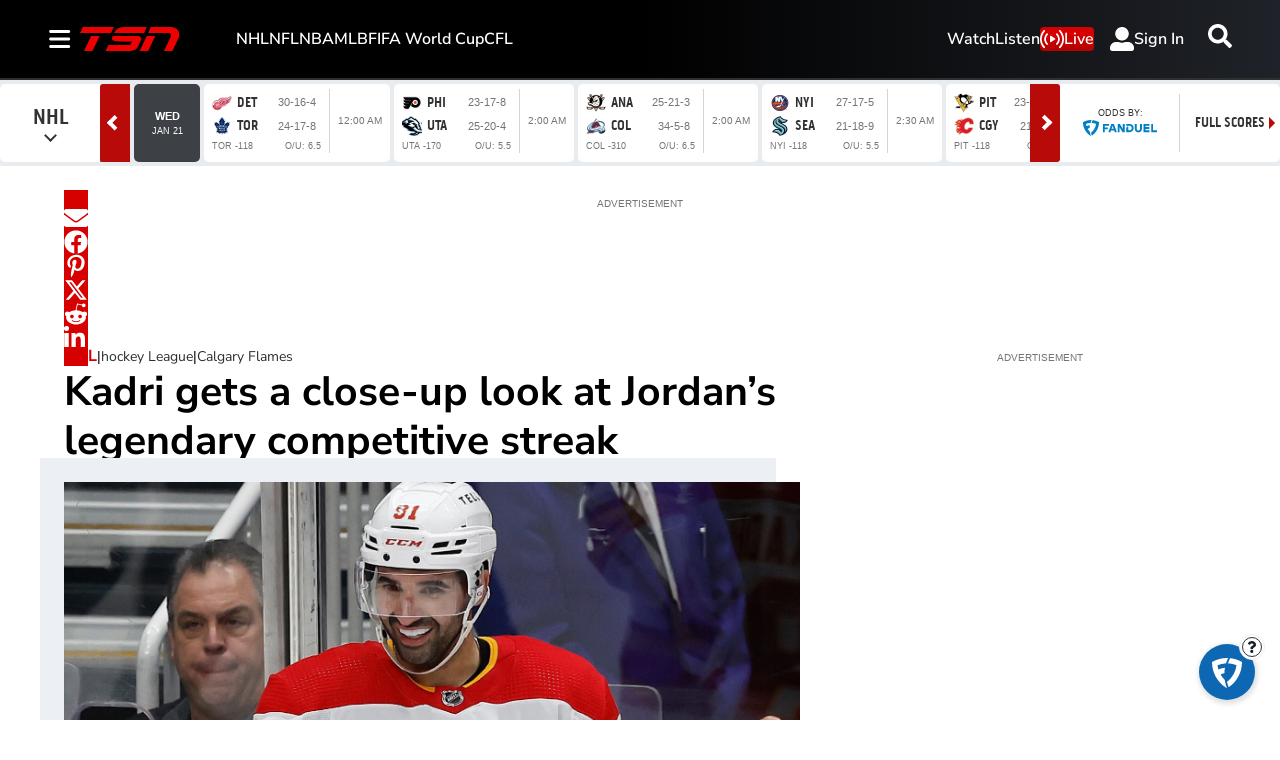

--- FILE ---
content_type: text/html
request_url: https://bell-prod-jb0r6z7.ca.ccaiplatform.com/web-sdk/v3/bridge.html
body_size: 66
content:
<!DOCTYPE html>
<html lang="en">
<head>
  <meta charset="UTF-8">
  <meta http-equiv="X-UA-Compatible" content="IE=edge">
  <meta name="viewport" content="width=device-width, initial-scale=1.0">
  <title>UJET Bridge</title>
  <script type="module" crossorigin src="/web-sdk/v3/assets/bridge-C8a0pVzI.js"></script>
</head>
<body></body>
</html>


--- FILE ---
content_type: text/plain
request_url: https://ipv4.icanhazip.com/
body_size: 1
content:
3.17.142.185


--- FILE ---
content_type: text/plain
request_url: https://ipv4.icanhazip.com/
body_size: 115
content:
3.17.142.185


--- FILE ---
content_type: text/plain; charset=utf-8
request_url: https://jssdkcdns.mparticle.com/JS/v2/us1-3fc6cf76496bb44e9c3457c877842f29/config?env=0&plan_id=fearless_data_plan&plan_version=5
body_size: 15824
content:
{"appName":"TSN","serviceUrl":"jssdk.mparticle.com/v2/JS/","secureServiceUrl":"jssdks.mparticle.com/v2/JS/","minWebviewBridgeVersion":2,"workspaceToken":"7CC8DFAC","kitConfigs":[{"name":"OneTrust","moduleId":134,"isDebug":false,"isVisible":true,"isDebugString":"false","hasDebugString":"true","settings":{"vendorIABConsentGroups":"[]","vendorGoogleConsentGroups":"[]","mobileConsentGroups":null,"consentGroups":"[{&quot;jsmap&quot;:null,&quot;map&quot;:&quot;Functional&quot;,&quot;maptype&quot;:&quot;ConsentPurposes&quot;,&quot;value&quot;:&quot;C0007&quot;},{&quot;jsmap&quot;:null,&quot;map&quot;:&quot;Personalization&quot;,&quot;maptype&quot;:&quot;ConsentPurposes&quot;,&quot;value&quot;:&quot;C0008&quot;},{&quot;jsmap&quot;:null,&quot;map&quot;:&quot;Analytics&quot;,&quot;maptype&quot;:&quot;ConsentPurposes&quot;,&quot;value&quot;:&quot;C0009&quot;},{&quot;jsmap&quot;:null,&quot;map&quot;:&quot;Advertising&quot;,&quot;maptype&quot;:&quot;ConsentPurposes&quot;,&quot;value&quot;:&quot;C0010&quot;},{&quot;jsmap&quot;:null,&quot;map&quot;:&quot;Geolocation&quot;,&quot;maptype&quot;:&quot;ConsentPurposes&quot;,&quot;value&quot;:&quot;C0011&quot;}]","vendorGeneralConsentGroups":"[]"},"screenNameFilters":[],"screenAttributeFilters":[],"userIdentityFilters":[],"userAttributeFilters":[],"eventNameFilters":[],"eventTypeFilters":[],"attributeFilters":[],"consentRegulationFilters":[],"consentRegulationPurposeFilters":[],"messageTypeFilters":[],"messageTypeStateFilters":[],"eventSubscriptionId":76767,"excludeAnonymousUser":false},{"name":"GoogleTagManager","moduleId":140,"isDebug":false,"isVisible":true,"isDebugString":"false","hasDebugString":"true","settings":{"containerId":"GTM-M9S8JTV4","dataLayerName":"mp_data_layer","includeContainer":"True","previewUrl":null,"consentMappingWeb":"[{&quot;jsmap&quot;:null,&quot;map&quot;:&quot;Personalization&quot;,&quot;maptype&quot;:&quot;ConsentPurposes&quot;,&quot;value&quot;:&quot;ad_personalization&quot;},{&quot;jsmap&quot;:null,&quot;map&quot;:&quot;Advertising&quot;,&quot;maptype&quot;:&quot;ConsentPurposes&quot;,&quot;value&quot;:&quot;ad_user_data&quot;},{&quot;jsmap&quot;:null,&quot;map&quot;:&quot;Advertising&quot;,&quot;maptype&quot;:&quot;ConsentPurposes&quot;,&quot;value&quot;:&quot;ad_storage&quot;},{&quot;jsmap&quot;:null,&quot;map&quot;:&quot;Analytics&quot;,&quot;maptype&quot;:&quot;ConsentPurposes&quot;,&quot;value&quot;:&quot;analytics_storage&quot;}]","defaultAdUserDataConsentWeb":"Unspecified","defaultAdPersonalizationConsentWeb":"Unspecified","defaultAnalyticsStorageConsentWeb":"Unspecified","defaultAdStorageConsentWeb":"Unspecified","preventAutoBlock":"True"},"screenNameFilters":[2002404,1998365671,47537423,-173890871],"screenAttributeFilters":[-475808501,-1270827911,-1270827910,-1865326583,-1270827912,-1986616588,-1488455540,1577970691,-1792875005,-446658139,-1754468458,15511590,-29014994,-2005437501,1814572981,506720111,802613512,-134270262,-888807743,-1037781022,1437012411,2133651702,1380620714,1360320209,-441767654,78793198,78793197,-503231506,156859833,347772394,78793199,-322363235,-1343839820,-184167136,-1151723008,-1658420232,-967050912,348163923,274364855,-9975358,1513983427,1196596895,-1343697719,1294571177,-773953475,1366562466,-840696538,-382865475,-945481247,-1947088957,-1437266349,-1343721048,1785788694,1366035423,1108605837,2129923423,1836850599],"userIdentityFilters":[1,2,3,4,5,6,7,0,9,10,11,12,13,14,15,16,17,18,19,20,21],"userAttributeFilters":[871659451,-787270534,1251954791,-346108483,165358994,-1608565742,-522486711,629812349,1153465955,-1772061412,-930896626,817390789,2063443385,-1635472473,-1645864326,1764357125,1202133276,-1955525571,1912173989,-2052494529,-641772052,-1312616685,-876663785,2072072862,-2060973313,-701162033,205679420,1625891761,-18005202,-1883506764,428989653,156168890,-1913782383,-1631312430,-713729673,-1605375350,-1176372524,-161865501,-313293427,-2143616261,-1701966946,359980162,682984995,-1051289870,920945294,96619420,-1501923411,-1823210475,1118216531,1132380756,-455205055,103220872,-972100958,-951680791,-1420189505,581271881,150343050,894335197,2084035455,204954427,-407295328,150730004,898347674,1880378406,1902819530,-880005395],"eventNameFilters":[-482940887,-1098897103,-1931038495,-796966180,-654514941,-1583263165,762583804,1167425516,1865196391,1172028342,-1695986080,1167425890,1097515097,56084205,1113403023,1830458727,-1417670909,-1205814861,-980915933,1049009772,801962006,356978741,313457339,-1057930937,297843870,538522959,638103408,-948832728,119626787,-1771999004,2137391847,-539277284,2047709724,-2114602448,140251359,-1585993350,1170126468,1289427831,-58075299,800760527,1187506486,1918535895,-719097770,747364989,932393221,-200141162,-705391704,-203458518,-1953587871,-1635967015,-291858,-575540719,-471226362,1185133918,-1254458883,1738301789,-1160320612,-2088715469,-693931965,-1521598929,1728646511,-1789655879,10485974,2108273813,-1183425453,1932303905,-779973507,-896297602,395912031,-1269177390,1538113143],"eventTypeFilters":[48,50,51,52,53,54,55,57,1601],"attributeFilters":[-554678165,1905361794,-843651030,-393696048,-843852933,-1824470655,509237356,-827597166,1755066006,1605349255,1839957815,1694101299,-1923095128,409485265,976516339,2139970354,-1383013407,-97736133,1260150433,-209030474,-75088908,-138167675,405278764,-1031086197,926876689,-710518263,1623240152,-441787653,-1326714282,1722256506,-808632185,-852537064,-904168064,-127163515,-1408349949,397354748,1529085287,-1858838220,1146491259,-155644068,1203624404,808930240,-1326916185,-1642507139,1260104292,1292929602,-74258670,-1228080922,-374325764,-1130227376,-1055596192,-1724993286,-1449175641,-292192243,-223740790,1798180613,1219722259,660467559,-1315951598,801477797,-814848311,2125154991,1825514706,217386270,-1090665956,-1808735240,1512373849,-432160097,-1405410486,1877235462,-1413334502,809750957,1562754074,-314159788,-748686077,1894477763,-2020422424,679724437,314124358,906086059,1384682422,382681560,-602685027,-990756015,899591719,-1401203985,1020258595,918470917,-930797529,1641622946,-757068780,1137441061,991778042,69677042,1009138564,1936396382,91825918,-465272493,810908644,1538541810,-1349364573,-160048680,1894431622,-614172327,-520532692,-1609687766,1072333202,-1461380102,-1428447495,-1771905124,-556279628,-1808937143,52425241,-837465914,-1540227142,1984717656,-1346324199,2119281306,-1511746589,482447798,-1681872737,1409408276,-882320630,188178038,814383683,954621016,1888398556,-429966752,1854788030,2031791241,-788325602,-1285772073,-1806729860,-202812198,1650350686,-2020046945,-194888182,-1649046932,71486099,-837419773,1305838535,-2102754523,-190681681,-1032984987,1229389549,1650837818,413597539,445513233,1898236689,-1544776337,-1459671982,472403804,1846461319,-187365820,1521856221,-1513116201,1201311634,-583430951,-1614909473,613385575,-448789803,-1959106329,-812611134,-1803355201,2031993144,-882380026,1531122027,-1181751758,2059152050,748221449,-685129553,-114668739,294267845,-1145417088,105478804,356669732,-1010518540,-528803102,-194533735,-2057220251,1815645976,1279875561,-474150578,-806588139,1723823407,727430833,1088321249,-2096385657,-1946208063,-2004921957,1568918208,1625920689,1803979927,-1252821366,-1264795591,-1716838122,1902203563,1430789561,1785863454,1260453244,2135293606,1494143798,1822038885,1930468984,1359060242,2072834270,1726174904,-947892579,1854761184,-572264500,-1641581543,-1922733704,1969275217,-391350212,752572822,-391396353,-1598547939,2000090560,1168876409,748366321,188369125,-1272671282,138631552,325008837,-1734287976,1531459315,523745772,740442305,1979886445,918473365,-1974091797,711370322,1194291010,1011382861,45737366,1116801802,727228930,-1425813242,1625861293,923682984,1592651581,-732172624,1589175547,827593204,-2061589411,-197016945,-1207149060,-91616727,-1404573160,-425886922,649051969,481842848,-1650024377,-1189986731,817239937,1423657214,-973159001,-149469689,-1324263672,-241825359,1326356715,237629905,188467795,729276018,24922106,-297381671,-85452109,1844808351,-1097742336,-1673495099,-223972694,-775652363,920747865,-1459911275,-1633313149,-314383363,214171786,-731101732,-1192565836,-1432599172,-1801496248,-240842343,-462745585,1782684162,-1571626188,-1484673779,2039987899,502942365,-1571685584,321331186,440670349,880554227,854585631,-1513154332,472127022,-876671378,-1038283826,-696250641,-523985233,-1038485729,1581360058,210793148,248150467,-1988648612,-1200489852,1002322632,-1170105096,-1804872368,-501127520,-1188359335,1881860840,-200424336,-1312026005,-731055591,1794981604,306831732,-1674286981,578767986,899938051,-364631663,1373184184,1866709427,-810446737,213592471,-97379951,-1348821635,-1914847788,938929017,-523924074,-2121677041,-1617495156,-736039505,1590891782,813338075,-2103671163,2045105672,-2084566334,433164167,1297619407,-2040010454,1411141912,-1656615760,-934340504,281068205,-1446935557,808375475,-2053750991,-910318274,541451098,-1210330813,1785464457,1287750759,1934015622,808577378,-866746034,756244452,96561480,122707269,312329781,-986415111,1339341863,1720381864,-153503712,110576752,-228317728,281022064,2061032990,676333055,916994956,1932871661,1597018729,1579713076,972227201,1055797927,557204572,717289945,-1014895664,118500768,-153563108,95364726,1956902877,-1765100896,336904824,96487024,-1883616544,-1270701248,530388142,2111338213,1957104780,191846840,-1544114956,117384352,411964151,1897602709,384785432,1527496484,-481207774,796758372,-268312406,788858934,-455899143,-377576387,1556091639,-1147297198,903362125,1873976169,-918706619,1515785294,-1854258765,-455697240,-936239698,955195305,2098728652,1525276296,244299253,436761898,-1599930046,-1318425446,-517153716,-344455169,-2131020652,-1798674718,-1279947482,-1651479083,3643604,74594803,-691311206,-1920420999,-768969488,-1388251563,1359981006,-681576867,788905075,1445876130,342413175,-2105500151,760907599,-1326349462,-2118963748,379187462,-691370602,-1563524101,-1149009705,-1879229878,-1805487612,-1314218945,-1547934559,-1850749325,708109156,749999744,-1277011964,-12538303,1650767060,-558244487,-258231948,-1957712163,332751152,-1293399374,-64389040,939375745,-1227237140,1994945442,1225221969,-1080952922,307252297,-331957822,1659071075,676795761,-708964691,247949576,-1543887856,-223156363,-31945283,353653566,301935809,-1084508549,-1668438955,-1779522755,1143979141,931451729,-1779463359,2040183388,68920029,1787056151,-1183737486,943582246,-846603563,-1525727920,1283709467,-599791492,-1606676216,1315946638,2138297310,1091965462,757350921,1436108301,1415880559,-195326817,1880224804,705276314,-1664346854,1415926700,-1980584279,-1183535583,1820128523,136640519,-424179450,-1569217019,-1329677643,1502992775,2143319282,1027786949,366522598,-1548291267,-669079923,-356041158,2080559562,-722528799,583577592,1381288161,69588358,2080605703,-1652543915,804799548,-1619583293,-410945651,1834609726,73794859,-1797231649,-1934449422,993592250,1017597289,788407706,1126556196,1984974016,-839951655,543910966,-628720371,-1962173386,-845229028,1124530027,1479402083,-1989520995,624466126,-618085093,1053152321,-562558137,649324874,-1257214378,563845517,-2040208784,-565597711,-833853394,-961645180,1654171356,-668878020,-1431137565,-1416801514,-1918982615,995773438,1960196110,2092184213,-1689508456,572391519,61664342,1521779174,-1010524318,1950765864,1290019206,1289959810,196730855,-1613261169,1261874261,-814413685,2022144480,-904538016,-1710006463,1415799787,2014500019,2020813455,1247003607,383466176,-271680562,339959818,-239969809,-1096907158,1405826326,-705354487,-1345411869,-1092593569,-1934662654,-906965569,1560545593,1609251130,1594624311,-386011106,1095390770,-31673872,-1130646744,1870441956,-1159127297,-2059079421,1725840883,-1231931001,547886552,2112544916,1070107188,-1356659912,238415668,-1813286473,-1071084361,794697384,768357843,580031125,887648061,-236231586,-539982348,-1476816947,226285151,1185688781,234209167,-998793236,-148961744,883940936,1756656226,-1078572137,-329810629,284754593,1823405465,-29516811,768155940,-1400309297,1936604190,-1007263379,284800734,-1400368693,1420805402,-1074572511,289783437,768389620,-102984733,-102984734,-102984735,2136051287,-33060208,-193165507,1792607963,-313130595,-1288265494,-1707269319,-950881653,1955544801,1212078241,537615041,-1853501378,1566284535,-1612144334,684332027,429264996,1929408384,1412604344,-1798128565,-1798128783,457241792,-1797325326,-1797348237,1307311763,-1798986734,-1797348358,1624626730,133703825,-1797326250,-1040261970,-450316885,1625302756,-1797327093,-1797327313,-1797327304,-1797327282,-1797327311,-1797327279,1183940917,53148665,808397059,798440145,-33587737,-1798219920,1663887885,-1798219890,-1798068268,-1798220080,-1798068023,922985004,922985033,-1044468471,-1798220795,-1798220819,-1798220818,-1798220854,1642493274,-1856400940,-1451271634,-1856400784,1508905785,-1856400781,1749708290,-1856400753,-33541596,-1856400754,868874273,-1856400756,1552099626,-1856400749,-1798067035,-1856400750,-1798067061,-1856400813,-1799084732,-1801080785,-1800990675,-1801080784,-1801080728,-1801080730,-1801080762,-1797382028,1556698132,-1797381870,-1829588014,-1798065141,-1798218997,-1798034481,-1798219020,-1798034508,-1798219151,-1798034569,-1797382119,-1798034578,-1797382081,-1799019409,-1797382795,1695998031,-1797382826,2078735181,-1798071831,-1797383080,-1798071900,-1798071894,1669242824,-1797380035,1662991306,-1797380036,1749681261,1539721128,-1797379918,-1958768488,-1797379976,-1798070935,-1798071156,-1101047001,1664778925,-1799108818,-1797380912,1691346606,81629218,1696893493,-1797385836,-1798069073,-1798069112,-1798069108,-1798068980,-1827831344,113382853,1670348753,-10022095,1670348754,-132917373,-1798213100,-494119717,1720220991,922232388,922232383,-846803459,922232357,1641745552,-1661217816,922232293,-1038947186,-1797384755,-450287125,1696210252,923015759,-1052392487,1642552943,2104844251,-1798271757,-291190119,1618261860,1665669863,-1671243166,893496520,-1138554951,2132109365,-166931056,-1159919091,2006973346,-1159919095,1694328777,1807919907,-1159919123,-206275334,1832096826,1276281981,1343610495,-1797378184,-1824972242,113442249,-1824972241,1662866467,-1797379079,-1797354095,-1797379082,-1797379106,-1797379114,-1797379112,-1797379136,-1797379138,-1797379140,-1797379139,-1797379171,-1797379174,-1797379207,-1797379199,-1797357041,-1259564291,-1797357099,-1797356977,-1797357097,-1797357096,-1797356978,-1797356887,-1797356975,1756239054,961265493,-1797355980,-1829523569,-1797356976,-1797355984,-451243502,1917741950,1667371542,-1797357036,-1797355891,535100288,-1798035319,-1797318655,-1798035320,-1797318663,-1798035317,-1797318662,1811588815,-1797318659,-1797318600,-1797318660,-1797318689,1669368470,-1798186223,1694147147,-1798036528,-1798036531,1694147173,-1798036554,-1798036557,1694147171,-1797319374,-1797319399,1694147177,-1797319400,1723416678,-1797350340,-1798037330,-1797350344,-1798037454,-1798185416,-1797350345,1694147852,-1798037520,1694147856,-1798037485,-1797319466,1694147859,-1798037490,-637099258,-1797319370,1694147861,1810576170,-1797319376,-1798096913,-1798096887,-1798096884,-1798097003,-1798096822,-1798096826,-1798096850,-1797320608,-1798096855,-1797320490,-1797320458,-1797353224,-1797353220,-1798038260,-1797353251,-1798038292,-1798038235,-936767779,-1798038258,1810577134,-1966513531,-1797321511,-1797321329,-1797321512,-1797321330,-1797321538,-1797321327,-1797321543,-1797321328,-1797321360,-1797321477,-1797321452,-1797321386,-1797321476,-1797352197,-1797321384,-1797352263,-1797321445,-1797352268,1750545383,-1797321449,-1015974986,1750545384,-1797321450,1750545381,-1797352045,1750545382,-1797321448,-1797352042,1810543371,-1798095050,1697067403,-1797352082,-1828569290,1812601836,-1828569321,1750545385,1669398353,1811502512,-108603644,1750545386,-1823894870,-1798096106,-1798182443,-1798096105,-1798096135,-1798096076,922211372,-1798096080,922211334,-919724584,922211369,922211309,922211306,922211427,1642406687,1694152728,1727431227,922984071,922983952,-291392022,-399161544,-1212031763,-385599100,-1542437088,-638588520,-1192586210,1372921547,1672212621,1182116998,-851555171,666929005,-249371906,-486954147,-1165294246,2095523744,-1764608000,506500299,139683562,-380378015,1200134974,48703491,940101997,297860033,518729243,-1764406097,640089458,827765234,-960207695,564817774,133403890,297269018,-729326147,507417013,649976225,-251635657,-1685880046,513910145,924441904,34005392,2128105000,-1226636821,-1976594422,1096058512,-1606594764,1651019923,-2109241987,-644032851,997944590,-1865962639,-2092817383,-880807915,33073530,-2109195846,-367250249,637318251,1408531020,1440083404,-334041132,1697968028,1708840642,-715512625,628288584,-961034280,-965240781,-516813108,1444386861,-268488993,-1324587684,2004506523,-1058148984,-326325557,-2003864318,-794289222,-1445245785,-1339047057,1762423431,-545293661,2117911718,-457392390,-555986206,-1025188362,1173360577,412520283,-373161093,1676144177,1107408350,-1280204882,-973164797,-626338096,-464738501,239826275,-523554624,-615339264,797585188,-799372269,-1338987661,-960922199,-601600329,908211247,885027800,-42158060,-684697282,-836742634,-1717132662,-615137361,1350671716,-367268154,1230763650,564367502,-1548240114,-783685395,-447996061,982800925,245513976,-426956184,-1138859518,-731349688,1853101618,-2132834247,920591411,-2133036150,-927460321,-327068793,501571985,1630611831,1415717945,-880378635,-920765384,-40196803,769309307,732388871,486809637,-915124614,-1560370631,1554773577,297951687,-1941882406,-1641869867,-89362146,416571734,-2037251791,-327022652,1202283097,-654701430,-72452203,1282838257,302330973,-1552446615,1798529312,1324780804,-517959122,-762165031,1122896029,2080763891,-465382076,1258618570,1650763942,-2140021469,2037351408,-1143010267,1189688464,-307157511,1066016711,1100009416,1735673248,-198782941,-765681867,1250659880,-2054773018,526007658,826384526,-1677119144,-776906973,-359267710,-16137538,-445495922,573548464,-1811009884,799996877,-842866024,1012159193,1612799241,-587584516,62562519,-1155387299,-1376710601,979198571,493321729,-542348273,-323563907,-1933237618,1051359358,1892152120,-1128246480,-1958745986,985108331,-1484845504,681874031,986331827,1648657692,-1717598766,-1136170496,-507898295,1796936950,-260470280,-566049346,-1781512786,-854214952,-943905123,-1124039979,401226692,2107862074,-2081525325,1487730400,513637133,-638446651,-1221549533,1670097306,-1823742537,1126419263,-657602041,-1836115764,712759871,-1497367178,-341025440,-971788267,-518383098,-312544887,37061426,1109274066,-1240977564,578099628,1273113834,415523211,1109072163,171384916,1487776541,1463074807,2104110097,67876769,1200604921,-1815505491,-1629498602,-128233864,-1091766401,578159024,302290431,-1113590252,-84807538,1867216200,-478183648,-1884192069,71924087,-2059534100,-2047859144,-241491056,-1601368942,730580864,72125990,29454882,-902742031,-852085479,-302415206,1556623640,-150497741,-464241889,920060323,-1920009775,667694676,-1238572857,1488657495,-122663070,1015248685,1305146874,-1283635353,-1088898408,881360513,-376595828,-721783746,-1723899142,-1829540907,170312626,850511575,1047327456,-1754714485,1961244504,-2027236289,-1130986389,-1226442340,376094582,602111007,1856022962,1802368136,1360687218,-1385111803,670189328,1151890891,1685918159,-1222653058,1961735804,447797744,1641714255,-1131188292,544516465,-1572233530,-1255154800,130170524,-1781006221,2027898038,121469223,221118416,-1221690879,376048441,569580754,2111379819,-1230648841,2044468690,-248473588,-150438345,-1355299227,-76583289,1280476806,-1203080193,-1873329845,889804790,880732187,211406996,-992838991,-1774409354,-483963195,-931153379,-1305731189,489672510,-1037889469,894011291,-1950496550,-1468791966,684621554,2012865115,1950974926,-1802617415,-930951476,1038252400,-1932025265,321504136,86515654,888986920,1688692408,881880774,-2016308399,1755617266,-1503218093,-1517206396,1755676662,-490834774,-10295850,437597903,645941232,276249969,-663882345,-467428655,-663928486,1766556927,486425085,-1844335824,-1314772365,-549512499,1282337531,409117350,1160910845,793796183,-436997946,588974381,-1183046039,-1918194477,849916844,684424128,-1305412347,2016376057,-1521499490,-85795202,921758877,987921111,-126741494,2012897665,1911664128,-845279980,1067675217,-1758480156,655322457,-61160394,-1033689557,-1646144089,-411577790,-1160065055,-1866854726,-1680136794,-692938681,-1806961440,-302871143,-160813072,-1678257280,1549222165,-1784037798,-134402094,421701911,-1858021074,1960670393,-286525600,717354780,-1345465453,1942251635,-1230395807,2103524239,-1350034658,-384869730,-1074217013,-424799628,1575340447,-1482680351,-1008054779,-1574466195,-962640864,1042388346,-855905656,-1495298296,1501432169,534504983,-979500761,-1472655001,-1565455824,1103876133,-872615652,-1116232869,-863829672,-399209245,1139227361,949386583,311686807,-797345574,-800343486,1635062920,-475318876,-80308823,-2068315652,-2000123338,-1495357692,1110746808,1635109061,-632935066,711635139,-1039095647,1618678928,-665752146,1042186443,-766530231,210794684,1191301968,307690415,-851699155,-1323018124,-816220330,-301095323,-1599025115,1891516742,-2096722033,1653213726,-136842797,-1252375130,-2013865675,131080602,-1961254829,45441983,-1731044320,329359121,-220337862,1096909578,1293325001,1335212594,895194471,1733182774,619940790,608193557,1735473123,481334323,1553806226,-1049105288,-138266703,171708322,171708321,171708320,1997290598,268504090,2728140,1089560828,1837001946,-1295364068,124478812,-664765893,-1929644159,-494640320,-1524542934,124323050,1841830616,1186256605,201654282,1568842554,1784424644,-1824555473,-1264714002,1049321337,1447429787,246524458,1396993185,39611490,-1760136315,-2134954266,-1759545300,-2008701842,1648104197,935627798,1916591536,1447631690,-260401049,-448400284,-1531746357,359537078,-636539873,-886291572,-1966929255,-448602187,-1325727523,1482690418,123580305,-842626911,-696970059,697130327,716386070,630911991,123747282,-1987855630,-458191342,-1128696797,1884110636,-242732265,1785996714,1078414165,-790548307,2107634170,-816667729,1950476285,-740882161,84137599,1759259108,-2012470370,-1707266444,1759461011,-740941557,-1812134695,-115111134,-45927351,-218277200,1446294400,-311221767,-145926477,-428992760,304846872,533679592,904008926,1919188442,270068930,1493887991,1709656292,-6237098,-1420145089,-1149776054,-293831688,562029047,1348627425,-1719396961,-154644714,-747794530,-1798074530,-1678272364,1974870083,-1119594156,-1711472945,-1717840741,93601757,1256691615,-1391664536,-1852916044,-1339589929,697309556,-265613942,-1418534329,837846692,1619789120,-521759376,-1283050673,-747840671,329616507,764601624,1993857165,-1552903505,958663287,604004632,-1610029711,2128586314,1590937193,-1752825449,-471706429,642053264,-1242915049,-1951810408,-610774164,-1473665882,39408363,-2057347651,-362887488,1766526688,-1495731261,-1495529358,-1812513250,1733558259,522881433,-334406935,-629027673,351188122,800115265,-1905464263,1785546864,-2057393792,-173038299,1433631504,1433572108,769299922,-1262839612,-1201340183,131757919,1064920982,334435705,646259765,750304415,4479519,-388806600,992373818,1124114526,-282332328,-1752938418,35036383,73213778,-405544195,-630879369,-506338572,-747524074,508661404,-390960779,-273408753,-1735646569,1436113099,-2052950957,-267889372,2036078753,-243073746,137522285,-1790837124,634129248,362378970,774974483,137084920,489124292,152069183,2062752695,-1128940963,-1698375560,-1649397491,-955702493,2010354441,-389305772,-1055757096,1166790150,-269268489,-839988795,1975039484,-1296511058,-172600313,56529760,639914233,1664143294,-955500590,-1596523597,85010313,1514176736,-1426078357,994654128,-1380260331,-1590455216,2065152796,1689608938,994594732,1695638033,-1036615361,1109406618,-316334080,1514222877,296955022,-1310086441,755222071,-1470920842,-519034568,-1533080270,-1397339137,-1780965642,-1195103197,451468505,398935104,-1502264927,1470857599,-873257978,-308410064,326999151,-1880547255,-170712372,-843422364,-304203563,-1747511413,-1459517439,1186999622,1121215512,-1000310259,-815154869,70247805,-1625370107,-15343746,423815638,-73255958,245607358,-364667168,-1946525479,-556718701,-198335841,-146645176,1986243365,-50021039,865415040,-1852485898,23527456,1958753376,754100850,-1965983044,1762642743,1202434573,-1864616415,1453513756,-1950590599,63088877,1821525552,-1000250863,1387351522,1973169782,-425112978,-1725344451,-50222942,1028249420,-1998600086,-596021725,-198289700,-305296053,284055576,1927938033,1811500202,1935293209,1427170264,749789243,-1494518730,-1856692399,1367934533,-1734822298,-1075563220,1594094856,941993689,-2027080639,-236923662,1007087541,1111533877,472501304,-977449298,-967973181,2062953253,296743039,1718154116,296576062,-1372499288,609709829,-1712737564,-481319084,1018623780,-88956635,177482065,868380800,278145439,1889659197,1887506351,867945693,-1182713630,1649123345,-766082954,-354739453,-1708719366,1319198383,-1447039727,109497912,519158400,219145861,-866283284,-866485187,1480306392,-1529197040,-1095295922,-679390656,1398581984,-1352476776,-364970482,-831557695,2105862259,-641699706,1357356742,33915661,1458056827,-424981270,784420366,1369766417,347428618,-764568783,237472162,-183454381,-460590328,-431628126,1623621987,-300644153,-531986408,1774123861,343903697,772138535,-138240505,-633541209,1606435855,-1431613475,-1114171388,3661393,-1959095190,-231014656,180054758,-1163540818,1303965503,1809540279,354962880,274407720,2069943692,634642589,684839003,-2128435040,-352795335,-1833798338,-821560939,-1981245132,-625544404,161717075,311832952,-990282506,1644284889,791897031,-2124390480,259830997,-1630516737,-2066734895,641258570,685040906,1821602901,-402050123,-887723173,1382331620,1821556760,1306665868,2011399551,-572213009,-1195803599,622512072,69414191,872613127,630436088,1035975041,-1912666739,302888273,13686743,-1928279847,-1138058445,1006787762,-1384249327,-119957781,-1683648649,1914279470,311773556,-726311214,1937496518,1773892772,293637417,598737311,-331687965,1172473224,-2123361740,312503300,598570334,783844368,964985054,-1802100102,1918394651,-2064848445,-1313543667,-150547279,1199293754,-625610834,-573449522,83761421,-1140128822,759789119,1166502302,1984735374,1071465287,405819362,-839996504,-1534951314,-303543789,695661267,1123539894,-464452646,-852804984,-1535010710,661397337,2057668959,-307750290,2013169018,1715689080,2075358027,-1420005456,-2044531197,405865503,1624739740,-2088777735,-2116502988,625467220,185010293,126027350,1042984734,667402305,2034667798,-1606827139,143032610,-276564014,-792035543,1032977918,-348651647,155530238,-2023547774,-667408306,1991506725,-1049856192,1877922832,90936523,115008246,-2141722172,966801627,-145626237,698491197,-1720017995,-315674306,-523407665,-1782542344,347452145,-296094711,625265317,-1298157881,1977244105,-156293003,1155247355,-2085687645,1468448372,303870614,-2016948928,184851935,-699512945,904783698,-701645453,-903646439,-1131762703,738494388,1981484323,-2055479101,1778595157],"filteringConsentRuleValues":{"includeOnMatch":false,"values":[{"consentPurpose":"-30376365","hasConsented":false}]},"consentRegulationFilters":[49,50],"consentRegulationPurposeFilters":[-575335347,2080907508,1415613907,-30376365,2096756021,1562722933],"messageTypeFilters":[49,50,57,1568,1576],"messageTypeStateFilters":[49,50,51,52,53,54],"eventSubscriptionId":73428,"excludeAnonymousUser":false}],"pixelConfigs":[],"flags":{"eventsV3":"100","eventBatchingIntervalMillis":"10000","offlineStorage":"100","directURLRouting":"False","audienceAPI":"False","cacheIdentity":"False","captureIntegrationSpecificIds":"False","astBackgroundEvents":"False","captureIntegrationSpecificIds.V2":"none"},"dataPlanResult":{"dtpn":{"blok":{"ev":true,"ea":true,"ua":true,"id":false},"vers":{"version":5,"data_plan_id":"fearless_data_plan","last_modified_on":"2025-11-10T21:18:55.15Z","version_document":{"data_points":[{"match":{"type":"screen_view","criteria":{"screen_name":"page_viewed"}},"validator":{"type":"json_schema","definition":{"properties":{"data":{"properties":{"custom_attributes":{"additionalProperties":false,"properties":{"PAPI_id":{},"article_author":{},"article_id":{},"article_publish_date":{},"article_source":{},"article_title":{},"experiment_id":{},"keywords":{},"page_type":{},"path":{},"platform_id":{},"profile_id":{},"profile_language":{},"profile_playback_language":{},"profile_type":{},"reco_served":{},"referrer":{},"search":{},"section_level_1":{},"section_level_2":{},"section_level_3":{},"smart_id":{},"tags":{},"title":{},"updated_article_date":{},"url":{},"videos_embedded":{}}}}}}}}},{"match":{"type":"screen_view","criteria":{"screen_name":"screen_viewed"}},"validator":{"type":"json_schema","definition":{"properties":{"data":{"properties":{"custom_attributes":{"additionalProperties":false,"properties":{"PAPI_id":{},"article_author":{},"article_id":{},"article_publish_date":{},"article_source":{},"article_title":{},"experiment_id":{},"keywords":{},"platform_id":{},"profile_id":{},"profile_language":{},"profile_playback_language":{},"profile_type":{},"reco_served":{},"referring_screen":{},"screen_type":{},"section_level_1":{},"section_level_2":{},"section_level_3":{},"smart_id":{},"tags":{},"title":{},"updated_article_date":{},"videos_embedded":{}}}}}}}}},{"match":{"type":"custom_event","criteria":{"event_name":"search_intent_shown","custom_event_type":"search"}},"validator":{"type":"json_schema","definition":{"properties":{"data":{"properties":{"custom_attributes":{"additionalProperties":false,"properties":{"filters_applied":{},"platform_id":{},"profile_id":{},"search_content_group":{},"smart_id":{}}}}}}}}},{"match":{"type":"custom_event","criteria":{"event_name":"widget_interaction","custom_event_type":"other"}},"validator":{"type":"json_schema","definition":{"properties":{"data":{"properties":{"custom_attributes":{"additionalProperties":false,"properties":{"platform_id":{},"profile_id":{},"smart_id":{},"widget_action":{},"widget_action_context":{},"widget_description":{},"widget_name":{},"widget_parent_page_title":{},"widget_parent_page_url":{},"widget_position_horizontal":{},"widget_position_section":{},"widget_title":{},"widget_type":{}}}}}}}}},{"match":{"type":"custom_event","criteria":{"event_name":"search_performed","custom_event_type":"search"}},"validator":{"type":"json_schema","definition":{"properties":{"data":{"properties":{"custom_attributes":{"additionalProperties":false,"properties":{"filters_applied":{},"number_of_results_returned":{},"platform_id":{},"profile_id":{},"results_found":{},"search_content_group":{},"smart_id":{},"term_searched":{}}}}}}}}},{"match":{"type":"custom_event","criteria":{"event_name":"search_abandoned","custom_event_type":"search"}},"validator":{"type":"json_schema","definition":{"properties":{"data":{"properties":{"custom_attributes":{"additionalProperties":false,"properties":{"filters_applied":{},"platform_id":{},"profile_id":{},"search_content_group":{},"smart_id":{}}}}}}}}},{"match":{"type":"custom_event","criteria":{"event_name":"search_result_selected","custom_event_type":"search"}},"validator":{"type":"json_schema","definition":{"properties":{"data":{"properties":{"custom_attributes":{"additionalProperties":false,"properties":{"content_id":{},"content_show":{},"filters_applied":{},"is_locked_by_plan":{},"media_id":{},"platform_id":{},"profile_id":{},"search_content_group":{},"smart_id":{},"term_searched":{}}}}}}}}},{"match":{"type":"custom_event","criteria":{"event_name":"registration_started","custom_event_type":"other"}},"validator":{"type":"json_schema","definition":{"properties":{"data":{"properties":{"custom_attributes":{"additionalProperties":false,"properties":{"name":{},"platform_id":{},"profile_id":{},"smart_id":{},"step":{},"title":{}}}}}}}}},{"match":{"type":"custom_event","criteria":{"event_name":"registration_completed","custom_event_type":"other"}},"validator":{"type":"json_schema","definition":{"properties":{"data":{"properties":{"custom_attributes":{"additionalProperties":false,"properties":{"bdu_provider":{},"customer_type":{},"platform_id":{},"profile_id":{},"smart_id":{}}}}}}}}},{"match":{"type":"custom_event","criteria":{"event_name":"registration_abandoned","custom_event_type":"other"}},"validator":{"type":"json_schema","definition":{"properties":{"data":{"properties":{"custom_attributes":{"additionalProperties":false,"properties":{"name":{},"platform_id":{},"profile_id":{},"smart_id":{},"step":{},"title":{}}}}}}}}},{"match":{"type":"custom_event","criteria":{"event_name":"user_signed_in","custom_event_type":"other"}},"validator":{"type":"json_schema","definition":{"properties":{"data":{"properties":{"custom_attributes":{"additionalProperties":false,"properties":{"bdu_provider":{},"customer_type":{},"platform_id":{},"profile_id":{},"profile_type":{},"smart_id":{},"subscription_type":{}}}}}}}}},{"match":{"type":"custom_event","criteria":{"event_name":"user_signed_out","custom_event_type":"other"}},"validator":{"type":"json_schema","definition":{"properties":{"data":{"properties":{"custom_attributes":{"additionalProperties":false,"properties":{"bdu_provider":{},"customer_type":{},"platform_id":{},"profile_id":{},"profile_type":{},"smart_id":{},"subscription_type":{}}}}}}}}},{"match":{"type":"custom_event","criteria":{"event_name":"Media Session Start","custom_event_type":"media"}},"validator":{"type":"json_schema","definition":{"properties":{"data":{"properties":{"custom_attributes":{"additionalProperties":false,"properties":{"audio_format":{},"authentication_required":{},"authentication_resource":{},"closed_captions_language":{},"container_display_title":{},"container_id":{},"container_parent_page_name":{},"container_position_horizontal":{},"container_position_vertical":{},"content_asset_type":{},"content_default_language":{},"content_destination_code":{},"content_duration":{},"content_episode":{},"content_episode_name":{},"content_genre":{},"content_id":{},"content_media_id":{},"content_network":{},"content_owner":{},"content_revshare":{},"content_season":{},"content_show":{},"content_title":{},"content_type":{},"descriptive_video":{},"duration":{},"is_played_from_download":{},"keywords":{},"media_id":{},"media_name":{},"media_session_id":{},"media_session_play_type":{},"media_session_stream_format":{},"media_session_stream_type":{},"media_type":{},"multiplex_session_id":{},"package_code":{},"platform_id":{},"playback_language":{},"playback_started_on_sender":{},"player_initial_resolution":{},"player_location_on_page":{},"player_name":{},"player_page":{},"player_resolution":{},"playhead_position":{},"position_horizontal":{},"position_vertical":{},"profile_id":{},"retry_playback":{},"retry_playback_value":{},"sender_platform":{},"shelf_PAPI_id":{},"shelf_collection_name":{},"shelf_content_category":{},"shelf_id":{},"shelf_name_of_parent_page":{},"smart_id":{},"stream_type":{},"tags":{},"type_of_parent_page":{}}}}}}}}},{"match":{"type":"product_action","criteria":{"action":"checkout"}},"validator":{"type":"json_schema","definition":{"properties":{"data":{"properties":{"custom_attributes":{"additionalProperties":false,"properties":{"bundle_flag":{},"platform_id":{},"profile_id":{},"smart_id":{},"step_name":{}}},"product_action":{"properties":{"products":{"items":{"properties":{"custom_attributes":{"additionalProperties":false,"properties":{"billing_city":{},"billing_province":{},"bundle_flag":{},"is_gift_card_added":{},"is_promo_redeemed":{},"price":{}}}}}}}}}}}}}},{"match":{"type":"custom_event","criteria":{"event_name":"checkout_abandoned","custom_event_type":"other"}},"validator":{"type":"json_schema","definition":{"properties":{"data":{"properties":{"custom_attributes":{"additionalProperties":false,"properties":{"name":{},"platform_id":{},"profile_id":{},"smart_id":{},"step":{},"url":{}}}}}}}}},{"match":{"type":"product_action","criteria":{"action":"purchase"}},"validator":{"type":"json_schema","definition":{"properties":{"data":{"properties":{"custom_attributes":{"additionalProperties":false,"properties":{"platform_id":{},"profile_id":{},"smart_id":{}}},"product_action":{"properties":{"products":{"items":{"properties":{"custom_attributes":{"additionalProperties":false,"properties":{"billing_city":{},"billing_province":{},"bundle_flag":{},"is_gift_card_added":{},"is_promo_redeemed":{},"price":{}}}}}}}}}}}}}},{"match":{"type":"custom_event","criteria":{"event_name":"subscription_modify_plan_selected","custom_event_type":"other"}},"validator":{"type":"json_schema","definition":{"properties":{"data":{"properties":{"custom_attributes":{"additionalProperties":false,"properties":{"change_plan_from":{},"change_plan_to":{},"plan_renewal_date":{},"platform_id":{},"profile_id":{},"smart_id":{}}}}}}}}},{"match":{"type":"custom_event","criteria":{"event_name":"subscription_modify_plan_completed","custom_event_type":"other"}},"validator":{"type":"json_schema","definition":{"properties":{"data":{"properties":{"custom_attributes":{"additionalProperties":false,"properties":{"change_plan_from":{},"change_plan_to":{},"plan_modified_date":{},"plan_renewal_date":{},"platform_id":{},"profile_id":{},"smart_id":{}}}}}}}}},{"match":{"type":"custom_event","criteria":{"event_name":"subscription_cancelled","custom_event_type":"other"}},"validator":{"type":"json_schema","definition":{"properties":{"data":{"properties":{"custom_attributes":{"additionalProperties":false,"properties":{"cancellation_date":{},"cancellation_reason":{},"platform_id":{},"profile_id":{},"smart_id":{},"subscription":{},"subscription_end_date":{}}}}}}}}},{"match":{"type":"custom_event","criteria":{"event_name":"promo_code_entered","custom_event_type":"other"}},"validator":{"type":"json_schema","definition":{"properties":{"data":{"properties":{"custom_attributes":{"additionalProperties":false,"properties":{"description":{},"is_code_valid":{},"platform_id":{},"profile_id":{},"smart_id":{}}}}}}}}},{"match":{"type":"custom_event","criteria":{"event_name":"promo_code_applied","custom_event_type":"other"}},"validator":{"type":"json_schema","definition":{"properties":{"data":{"properties":{"custom_attributes":{"additionalProperties":false,"properties":{"description":{},"platform_id":{},"profile_id":{},"smart_id":{}}}}}}}}},{"match":{"type":"custom_event","criteria":{"event_name":"promo_code_redeemed","custom_event_type":"other"}},"validator":{"type":"json_schema","definition":{"properties":{"data":{"properties":{"custom_attributes":{"additionalProperties":false,"properties":{"description":{},"platform_id":{},"profile_id":{},"smart_id":{}}}}}}}}},{"match":{"type":"custom_event","criteria":{"event_name":"Media Session End","custom_event_type":"media"}},"validator":{"type":"json_schema","definition":{"properties":{"data":{"properties":{"custom_attributes":{"additionalProperties":false,"properties":{"audio_format":{},"authentication_required":{},"authentication_resource":{},"closed_captions_language":{},"container_display_title":{},"container_id":{},"container_parent_page_name":{},"container_position_horizontal":{},"container_position_vertical":{},"content_asset_type":{},"content_default_language":{},"content_duration":{},"content_episode":{},"content_episode_name":{},"content_genre":{},"content_id":{},"content_network":{},"content_owner":{},"content_revshare":{},"content_season":{},"content_show":{},"content_title":{},"content_type":{},"descriptive_video":{},"is_played_from_download":{},"keywords":{},"media_id":{},"media_name":{},"media_session_id":{},"media_session_play_type":{},"media_session_stream_format":{},"media_session_stream_type":{},"media_type":{},"multiplex_session_id":{},"package_code":{},"platform_id":{},"playback_language":{},"playback_started_on_sender":{},"player_location_on_page":{},"player_name":{},"player_page":{},"player_resolution":{},"playhead_position":{},"profile_id":{},"retry_playback":{},"retry_playback_value":{},"sender_platform":{},"smart_id":{},"stream_type":{},"tags":{},"type_of_parent_page":{}}}}}}}}},{"match":{"type":"custom_event","criteria":{"event_name":"Play","custom_event_type":"media"}},"validator":{"type":"json_schema","definition":{"properties":{"data":{"properties":{"custom_attributes":{"additionalProperties":false,"properties":{"audio_format":{},"authentication_required":{},"authentication_resource":{},"closed_captions_language":{},"container_display_title":{},"container_id":{},"container_parent_page_name":{},"container_position_horizontal":{},"container_position_vertical":{},"content_asset_type":{},"content_default_language":{},"content_duration":{},"content_episode":{},"content_episode_name":{},"content_genre":{},"content_id":{},"content_network":{},"content_owner":{},"content_revshare":{},"content_season":{},"content_show":{},"content_title":{},"content_type":{},"descriptive_video":{},"is_played_from_download":{},"keywords":{},"media_id":{},"media_name":{},"media_session_id":{},"media_session_play_type":{},"media_session_stream_format":{},"media_session_stream_type":{},"media_type":{},"multiplex_session_id":{},"package_code":{},"platform_id":{},"play_type":{},"playback_language":{},"playback_started_on_sender":{},"player_location_on_page":{},"player_name":{},"player_page":{},"player_resolution":{},"playhead_position":{},"profile_id":{},"retry_playback":{},"retry_playback_value":{},"sender_platform":{},"smart_id":{},"stream_type":{},"tags":{},"type_of_parent_page":{}}}}}}}}},{"match":{"type":"custom_event","criteria":{"event_name":"Media Content End","custom_event_type":"media"}},"validator":{"type":"json_schema","definition":{"properties":{"data":{"properties":{"custom_attributes":{"additionalProperties":false,"properties":{"audio_format":{},"authentication_required":{},"authentication_resource":{},"closed_captions_language":{},"container_display_title":{},"container_id":{},"container_parent_page_name":{},"container_position_horizontal":{},"container_position_vertical":{},"content_asset_type":{},"content_default_language":{},"content_duration":{},"content_episode":{},"content_episode_name":{},"content_genre":{},"content_id":{},"content_network":{},"content_owner":{},"content_revshare":{},"content_season":{},"content_show":{},"content_title":{},"content_type":{},"descriptive_video":{},"is_played_from_download":{},"keywords":{},"media_id":{},"media_name":{},"media_session_id":{},"media_session_play_type":{},"media_session_stream_format":{},"media_session_stream_type":{},"media_type":{},"multiplex_session_id":{},"package_code":{},"platform_id":{},"playback_language":{},"playback_started_on_sender":{},"player_location_on_page":{},"player_name":{},"player_page":{},"player_resolution":{},"playhead_position":{},"profile_id":{},"retry_playback":{},"retry_playback_value":{},"sender_platform":{},"smart_id":{},"stream_type":{},"tags":{},"type_of_parent_page":{}}}}}}}}},{"match":{"type":"custom_event","criteria":{"event_name":"Segment Start","custom_event_type":"media"}},"validator":{"type":"json_schema","definition":{"properties":{"data":{"properties":{"custom_attributes":{"additionalProperties":false,"properties":{"audio_format":{},"authentication_required":{},"authentication_resource":{},"closed_captions_language":{},"container_display_title":{},"container_id":{},"container_parent_page_name":{},"container_position_horizontal":{},"container_position_vertical":{},"content_asset_type":{},"content_default_language":{},"content_duration":{},"content_episode":{},"content_episode_name":{},"content_genre":{},"content_id":{},"content_network":{},"content_owner":{},"content_revshare":{},"content_season":{},"content_show":{},"content_title":{},"content_type":{},"descriptive_video":{},"is_played_from_download":{},"keywords":{},"media_id":{},"media_name":{},"media_session_id":{},"media_session_play_type":{},"media_session_stream_format":{},"media_session_stream_type":{},"media_type":{},"multiplex_session_id":{},"package_code":{},"platform_id":{},"playback_language":{},"playback_started_on_sender":{},"player_location_on_page":{},"player_name":{},"player_page":{},"player_resolution":{},"playhead_position":{},"profile_id":{},"retry_playback":{},"retry_playback_value":{},"segment_duration":{},"segment_index":{},"segment_title":{},"sender_platform":{},"smart_id":{},"stream_type":{},"tags":{},"type_of_parent_page":{}}}}}}}}},{"match":{"type":"custom_event","criteria":{"event_name":"Playhead Milestone","custom_event_type":"media"}},"validator":{"type":"json_schema","definition":{"properties":{"data":{"properties":{"custom_attributes":{"additionalProperties":false,"properties":{"audio_format":{},"authentication_required":{},"authentication_resource":{},"closed_captions_language":{},"container_display_title":{},"container_id":{},"container_parent_page_name":{},"container_position_horizontal":{},"container_position_vertical":{},"content_asset_type":{},"content_default_language":{},"content_duration":{},"content_episode":{},"content_episode_name":{},"content_genre":{},"content_id":{},"content_network":{},"content_owner":{},"content_revshare":{},"content_season":{},"content_show":{},"content_title":{},"content_type":{},"descriptive_video":{},"is_played_from_download":{},"keywords":{},"media_ad_time_spent_rate":{},"media_content_complete":{},"media_content_time_spent":{},"media_id":{},"media_name":{},"media_session_ad_objects":{},"media_session_ad_total":{},"media_session_end_time":{},"media_session_id":{},"media_session_play_type":{},"media_session_segment_total":{},"media_session_start_time":{},"media_session_stream_format":{},"media_session_stream_type":{},"media_time_spent":{},"media_total_ad_time_spent":{},"media_type":{},"milestone":{},"multiplex_session_id":{},"package_code":{},"platform_id":{},"playback_language":{},"playback_started_on_sender":{},"player_location_on_page":{},"player_name":{},"player_page":{},"player_resolution":{},"playhead_position":{},"position_horizontal":{},"position_vertical":{},"profile_id":{},"retry_playback":{},"retry_playback_value":{},"sender_platform":{},"shelf_PAPI_id":{},"shelf_collection_name":{},"shelf_id":{},"shelf_name_of_parent_page":{},"smart_id":{},"stream_type":{},"tags":{},"type_of_parent_page":{}}}}}}}}},{"match":{"type":"custom_event","criteria":{"event_name":"Segment End","custom_event_type":"media"}},"validator":{"type":"json_schema","definition":{"properties":{"data":{"properties":{"custom_attributes":{"additionalProperties":false,"properties":{"audio_format":{},"authentication_required":{},"authentication_resource":{},"closed_captions_language":{},"container_display_title":{},"container_id":{},"container_parent_page_name":{},"container_position_horizontal":{},"container_position_vertical":{},"content_asset_type":{},"content_default_language":{},"content_duration":{},"content_episode":{},"content_episode_name":{},"content_genre":{},"content_id":{},"content_network":{},"content_owner":{},"content_revshare":{},"content_season":{},"content_show":{},"content_title":{},"content_type":{},"descriptive_video":{},"is_played_from_download":{},"keywords":{},"media_id":{},"media_name":{},"media_session_id":{},"media_session_play_type":{},"media_session_stream_format":{},"media_session_stream_type":{},"media_type":{},"multiplex_session_id":{},"package_code":{},"platform_id":{},"playback_language":{},"playback_started_on_sender":{},"player_location_on_page":{},"player_name":{},"player_page":{},"player_resolution":{},"playhead_position":{},"profile_id":{},"retry_playback":{},"retry_playback_value":{},"segment_completed":{},"segment_duration":{},"segment_index":{},"segment_title":{},"sender_platform":{},"smart_id":{},"stream_type":{},"tags":{},"type_of_parent_page":{}}}}}}}}},{"match":{"type":"custom_event","criteria":{"event_name":"Ad Start","custom_event_type":"media"}},"validator":{"type":"json_schema","definition":{"properties":{"data":{"properties":{"custom_attributes":{"additionalProperties":false,"properties":{"ad_break_id":{},"ad_content_advertiser":{},"ad_content_campaign":{},"ad_content_duration":{},"ad_content_id":{},"ad_content_placement":{},"ad_content_position":{},"ad_content_title":{},"audio_format":{},"authentication_required":{},"authentication_resource":{},"closed_captions_language":{},"container_display_title":{},"container_id":{},"container_parent_page_name":{},"container_position_horizontal":{},"container_position_vertical":{},"content_asset_type":{},"content_default_language":{},"content_duration":{},"content_episode":{},"content_episode_name":{},"content_genre":{},"content_id":{},"content_network":{},"content_owner":{},"content_revshare":{},"content_season":{},"content_show":{},"content_title":{},"content_type":{},"descriptive_video":{},"is_played_from_download":{},"keywords":{},"media_id":{},"media_name":{},"media_session_id":{},"media_session_play_type":{},"media_session_stream_format":{},"media_session_stream_type":{},"media_type":{},"multiplex_session_id":{},"package_code":{},"platform_id":{},"playback_language":{},"playback_started_on_sender":{},"player_location_on_page":{},"player_name":{},"player_page":{},"player_resolution":{},"playhead_position":{},"profile_id":{},"replay_ad":{},"retry_playback":{},"retry_playback_value":{},"sender_platform":{},"smart_id":{},"stream_type":{},"tags":{},"type_of_parent_page":{}}}}}}}}},{"match":{"type":"custom_event","criteria":{"event_name":"Ad End","custom_event_type":"media"}},"validator":{"type":"json_schema","definition":{"properties":{"data":{"properties":{"custom_attributes":{"additionalProperties":false,"properties":{"ad_break_id":{},"ad_content_advertiser":{},"ad_content_campaign":{},"ad_content_duration":{},"ad_content_id":{},"ad_content_placement":{},"ad_content_position":{},"ad_content_title":{},"audio_format":{},"authentication_required":{},"authentication_resource":{},"closed_captions_language":{},"container_display_title":{},"container_id":{},"container_parent_page_name":{},"container_position_horizontal":{},"container_position_vertical":{},"content_asset_type":{},"content_default_language":{},"content_duration":{},"content_episode":{},"content_episode_name":{},"content_genre":{},"content_id":{},"content_network":{},"content_owner":{},"content_revshare":{},"content_season":{},"content_show":{},"content_title":{},"content_type":{},"descriptive_video":{},"is_played_from_download":{},"keywords":{},"media_id":{},"media_name":{},"media_session_id":{},"media_session_play_type":{},"media_session_stream_format":{},"media_session_stream_type":{},"media_type":{},"multiplex_session_id":{},"package_code":{},"platform_id":{},"playback_language":{},"playback_started_on_sender":{},"player_location_on_page":{},"player_name":{},"player_page":{},"player_resolution":{},"playhead_position":{},"profile_id":{},"replay_ad":{},"retry_playback":{},"retry_playback_value":{},"sender_platform":{},"smart_id":{},"stream_type":{},"tags":{},"type_of_parent_page":{}}}}}}}}},{"match":{"type":"custom_event","criteria":{"event_name":"Pause","custom_event_type":"media"}},"validator":{"type":"json_schema","definition":{"properties":{"data":{"properties":{"custom_attributes":{"additionalProperties":false,"properties":{"audio_format":{},"authentication_required":{},"authentication_resource":{},"closed_captions_language":{},"container_display_title":{},"container_id":{},"container_parent_page_name":{},"container_position_horizontal":{},"container_position_vertical":{},"content_asset_type":{},"content_default_language":{},"content_duration":{},"content_episode":{},"content_episode_name":{},"content_genre":{},"content_id":{},"content_network":{},"content_owner":{},"content_revshare":{},"content_season":{},"content_show":{},"content_title":{},"content_type":{},"descriptive_video":{},"is_played_from_download":{},"keywords":{},"media_id":{},"media_name":{},"media_session_id":{},"media_session_play_type":{},"media_session_stream_format":{},"media_session_stream_type":{},"media_type":{},"multiplex_session_id":{},"package_code":{},"platform_id":{},"playback_language":{},"playback_started_on_sender":{},"player_location_on_page":{},"player_name":{},"player_page":{},"player_resolution":{},"playhead_position":{},"profile_id":{},"retry_playback":{},"retry_playback_value":{},"sender_platform":{},"smart_id":{},"stream_type":{},"tags":{},"type_of_parent_page":{}}}}}}}}},{"match":{"type":"custom_event","criteria":{"event_name":"Media Ad Summary","custom_event_type":"media"}},"validator":{"type":"json_schema","definition":{"properties":{"data":{"properties":{"custom_attributes":{"additionalProperties":false,"properties":{"ad_break_id":{},"ad_completed":{},"ad_content_end_time":{},"ad_content_id":{},"ad_content_start_time":{},"ad_content_title":{},"ad_skipped":{},"audio_format":{},"authentication_required":{},"authentication_resource":{},"container_display_title":{},"container_id":{},"container_parent_page_name":{},"container_position_horizontal":{},"container_position_vertical":{},"content_asset_type":{},"content_default_language":{},"content_duration":{},"content_episode":{},"content_episode_name":{},"content_genre":{},"content_id":{},"content_network":{},"content_owner":{},"content_revshare":{},"content_season":{},"content_show":{},"content_title":{},"content_type":{},"is_played_from_download":{},"keywords":{},"media_id":{},"media_name":{},"media_session_id":{},"media_session_play_type":{},"media_session_stream_format":{},"media_session_stream_type":{},"media_type":{},"multiplex_session_id":{},"package_code":{},"platform_id":{},"playback_started_on_sender":{},"player_location_on_page":{},"player_name":{},"player_page":{},"playhead_position":{},"profile_id":{},"sender_platform":{},"smart_id":{},"stream_type":{},"tags":{},"type_of_parent_page":{}}}}}}}}},{"match":{"type":"custom_event","criteria":{"event_name":"Media Session Summary","custom_event_type":"media"}},"validator":{"type":"json_schema","definition":{"properties":{"data":{"properties":{"custom_attributes":{"additionalProperties":false,"properties":{"audio_format":{},"authentication_required":{},"authentication_resource":{},"container_display_title":{},"container_id":{},"container_parent_page_name":{},"container_position_horizontal":{},"container_position_vertical":{},"content_asset_type":{},"content_default_language":{},"content_duration":{},"content_episode":{},"content_episode_name":{},"content_genre":{},"content_id":{},"content_network":{},"content_owner":{},"content_revshare":{},"content_season":{},"content_show":{},"content_title":{},"content_type":{},"is_played_from_download":{},"keywords":{},"media_ad_time_spent_rate":{},"media_content_complete":{},"media_content_time_spent":{},"media_id":{},"media_name":{},"media_session_ad_objects":{},"media_session_ad_total":{},"media_session_end_time":{},"media_session_id":{},"media_session_play_type":{},"media_session_segment_total":{},"media_session_start_time":{},"media_session_stream_format":{},"media_session_stream_type":{},"media_time_spent":{},"media_total_ad_time_spent":{},"media_type":{},"multiplex_session_id":{},"package_code":{},"platform_id":{},"playback_started_on_sender":{},"player_location_on_page":{},"player_name":{},"player_page":{},"playhead_position":{},"profile_id":{},"sender_platform":{},"smart_id":{},"stream_type":{},"tags":{},"type_of_parent_page":{}}}}}}}}},{"match":{"type":"custom_event","criteria":{"event_name":"Media Session Snapshot","custom_event_type":"media"}},"validator":{"type":"json_schema","definition":{"properties":{"data":{"properties":{"custom_attributes":{"additionalProperties":false,"properties":{"content_duration":{},"content_id":{},"content_title":{},"content_type":{},"media_ad_time_spent_rate":{},"media_content_complete":{},"media_content_time_spent":{},"media_session_ad_objects":{},"media_session_ad_total":{},"media_session_end_time":{},"media_session_id":{},"media_session_segment_total":{},"media_session_start_time":{},"media_time_spent":{},"media_total_ad_time_spent":{},"playhead_position":{},"profile_id":{},"smart_id":{},"stream_type":{}}}}}}}}},{"match":{"type":"custom_event","criteria":{"event_name":"Media Session Pulse","custom_event_type":"media"}},"validator":{"type":"json_schema","definition":{"properties":{"data":{"properties":{"custom_attributes":{"additionalProperties":false,"properties":{"audio_format":{},"authentication_required":{},"authentication_resource":{},"closed_captions_language":{},"container_display_title":{},"container_id":{},"container_parent_page_name":{},"container_position_horizontal":{},"container_position_vertical":{},"content_asset_type":{},"content_default_language":{},"content_duration":{},"content_episode":{},"content_episode_name":{},"content_genre":{},"content_id":{},"content_network":{},"content_owner":{},"content_revshare":{},"content_season":{},"content_show":{},"content_title":{},"content_type":{},"descriptive_video":{},"is_played_from_download":{},"keywords":{},"media_ad_time_spent_rate":{},"media_content_complete":{},"media_content_time_spent":{},"media_id":{},"media_name":{},"media_session_ad_objects":{},"media_session_ad_total":{},"media_session_end_time":{},"media_session_id":{},"media_session_play_type":{},"media_session_segment_total":{},"media_session_start_time":{},"media_session_stream_format":{},"media_session_stream_type":{},"media_time_spent":{},"media_total_ad_time_spent":{},"media_type":{},"multiplex_session_id":{},"package_code":{},"platform_id":{},"playback_language":{},"playback_started_on_sender":{},"player_location_on_page":{},"player_name":{},"player_page":{},"player_resolution":{},"player_state":{},"playhead_position":{},"profile_id":{},"retry_playback":{},"retry_playback_value":{},"sender_platform":{},"smart_id":{},"stream_type":{},"tags":{},"type_of_parent_page":{}}}}}}}}},{"match":{"type":"custom_event","criteria":{"event_name":"Media Segment Summary","custom_event_type":"media"}},"validator":{"type":"json_schema","definition":{"properties":{"data":{"properties":{"custom_attributes":{"additionalProperties":false,"properties":{"audio_format":{},"authentication_required":{},"authentication_resource":{},"container_display_title":{},"container_id":{},"container_parent_page_name":{},"container_position_horizontal":{},"container_position_vertical":{},"content_asset_type":{},"content_default_language":{},"content_duration":{},"content_episode":{},"content_episode_name":{},"content_genre":{},"content_id":{},"content_network":{},"content_owner":{},"content_revshare":{},"content_season":{},"content_show":{},"content_title":{},"content_type":{},"is_played_from_download":{},"keywords":{},"media_id":{},"media_name":{},"media_segment_time_spent":{},"media_session_id":{},"media_session_play_type":{},"media_session_stream_format":{},"media_session_stream_type":{},"media_type":{},"multiplex_session_id":{},"package_code":{},"platform_id":{},"playback_started_on_sender":{},"player_location_on_page":{},"player_name":{},"player_page":{},"playhead_position":{},"profile_id":{},"segment_completed":{},"segment_duration":{},"segment_end_time":{},"segment_index":{},"segment_skipped":{},"segment_start_time":{},"segment_title":{},"sender_platform":{},"smart_id":{},"stream_type":{},"tags":{},"type_of_parent_page":{}}}}}}}}},{"match":{"type":"custom_event","criteria":{"event_name":"cta_clicked","custom_event_type":"other"}},"validator":{"type":"json_schema","definition":{"properties":{"data":{"properties":{"custom_attributes":{"additionalProperties":false,"properties":{"action":{},"cta_page_title":{},"description":{},"name":{},"platform_id":{},"position":{},"profile_id":{},"smart_id":{},"type":{},"url":{}}}}}}}}},{"match":{"type":"custom_event","criteria":{"event_name":"device_pairing_attempted","custom_event_type":"other"}},"validator":{"type":"json_schema","definition":{"properties":{"data":{"properties":{"custom_attributes":{"additionalProperties":false,"properties":{"device_pairing_id":{},"device_type":{},"platform_id":{},"profile_id":{},"smart_id":{}}}}}}}}},{"match":{"type":"custom_event","criteria":{"event_name":"device_pairing_completed","custom_event_type":"other"}},"validator":{"type":"json_schema","definition":{"properties":{"data":{"properties":{"custom_attributes":{"additionalProperties":false,"properties":{"device_pairing_id":{},"device_type":{},"platform_id":{},"profile_id":{},"smart_id":{}}}}}}}}},{"match":{"type":"custom_event","criteria":{"event_name":"Ad Click","custom_event_type":"media"}},"validator":{"type":"json_schema","definition":{"properties":{"data":{"properties":{"custom_attributes":{"additionalProperties":false,"properties":{"ad_break_id":{},"ad_content_advertiser":{},"ad_content_campaign":{},"ad_content_duration":{},"ad_content_id":{},"ad_content_placement":{},"ad_content_position":{},"ad_content_title":{},"audio_format":{},"authentication_required":{},"authentication_resource":{},"closed_captions_language":{},"container_display_title":{},"container_id":{},"container_parent_page_name":{},"container_position_horizontal":{},"container_position_vertical":{},"content_asset_type":{},"content_default_language":{},"content_duration":{},"content_episode":{},"content_episode_name":{},"content_genre":{},"content_id":{},"content_network":{},"content_owner":{},"content_revshare":{},"content_season":{},"content_show":{},"content_title":{},"content_type":{},"descriptive_video":{},"is_played_from_download":{},"keywords":{},"media_id":{},"media_name":{},"media_session_id":{},"media_session_play_type":{},"media_session_stream_format":{},"media_session_stream_type":{},"media_type":{},"multiplex_session_id":{},"package_code":{},"platform_id":{},"playback_language":{},"playback_started_on_sender":{},"player_location_on_page":{},"player_name":{},"player_page":{},"player_resolution":{},"playhead_position":{},"profile_id":{},"replay_ad":{},"retry_playback":{},"retry_playback_value":{},"sender_platform":{},"smart_id":{},"stream_type":{},"tags":{},"type_of_parent_page":{}}}}}}}}},{"match":{"type":"custom_event","criteria":{"event_name":"Ad Break Start","custom_event_type":"media"}},"validator":{"type":"json_schema","definition":{"properties":{"data":{"properties":{"custom_attributes":{"additionalProperties":false,"properties":{"ad_break":{},"ad_break_duration":{},"ad_break_id":{},"ad_break_playback_time":{},"ad_break_title":{},"ad_content_advertiser":{},"audio_format":{},"authentication_required":{},"authentication_resource":{},"closed_captions_language":{},"container_display_title":{},"container_id":{},"container_parent_page_name":{},"container_position_horizontal":{},"container_position_vertical":{},"content_asset_type":{},"content_default_language":{},"content_duration":{},"content_episode":{},"content_episode_name":{},"content_genre":{},"content_id":{},"content_network":{},"content_owner":{},"content_revshare":{},"content_season":{},"content_show":{},"content_title":{},"content_type":{},"descriptive_video":{},"is_played_from_download":{},"keywords":{},"media_id":{},"media_name":{},"media_session_id":{},"media_session_play_type":{},"media_session_stream_format":{},"media_session_stream_type":{},"media_type":{},"multiplex_session_id":{},"package_code":{},"platform_id":{},"playback_language":{},"playback_started_on_sender":{},"player_location_on_page":{},"player_name":{},"player_page":{},"player_resolution":{},"playhead_position":{},"profile_id":{},"replay_ad":{},"retry_playback":{},"retry_playback_value":{},"sender_platform":{},"smart_id":{},"stream_type":{},"tags":{},"type_of_parent_page":{}}}}}}}}},{"match":{"type":"custom_event","criteria":{"event_name":"Ad Break End","custom_event_type":"media"}},"validator":{"type":"json_schema","definition":{"properties":{"data":{"properties":{"custom_attributes":{"additionalProperties":false,"properties":{"ad_break":{},"ad_break_duration":{},"ad_break_id":{},"ad_break_playback":{},"ad_break_title":{},"ad_content_advertiser":{},"audio_format":{},"authentication_required":{},"authentication_resource":{},"closed_captions_language":{},"container_display_title":{},"container_id":{},"container_parent_page_name":{},"container_position_horizontal":{},"container_position_vertical":{},"content_asset_type":{},"content_default_language":{},"content_duration":{},"content_episode":{},"content_episode_name":{},"content_genre":{},"content_id":{},"content_network":{},"content_owner":{},"content_revshare":{},"content_season":{},"content_show":{},"content_title":{},"content_type":{},"descriptive_video":{},"is_played_from_download":{},"keywords":{},"media_id":{},"media_name":{},"media_session_id":{},"media_session_play_type":{},"media_session_stream_format":{},"media_session_stream_type":{},"media_type":{},"multiplex_session_id":{},"package_code":{},"platform_id":{},"playback_language":{},"playback_started_on_sender":{},"player_location_on_page":{},"player_name":{},"player_page":{},"player_resolution":{},"playhead_position":{},"profile_id":{},"replay_ad":{},"retry_playback":{},"retry_playback_value":{},"sender_platform":{},"smart_id":{},"stream_type":{},"tags":{},"type_of_parent_page":{}}}}}}}}},{"match":{"type":"custom_event","criteria":{"event_name":"Ad Skip","custom_event_type":"media"}},"validator":{"type":"json_schema","definition":{"properties":{"data":{"properties":{"custom_attributes":{"additionalProperties":false,"properties":{"ad_break_id":{},"ad_content_advertiser":{},"ad_content_campaign":{},"ad_content_duration":{},"ad_content_id":{},"ad_content_placement":{},"ad_content_position":{},"ad_content_title":{},"audio_format":{},"authentication_required":{},"authentication_resource":{},"closed_captions_language":{},"container_display_title":{},"container_id":{},"container_parent_page_name":{},"container_position_horizontal":{},"container_position_vertical":{},"content_asset_type":{},"content_default_language":{},"content_duration":{},"content_episode":{},"content_episode_name":{},"content_genre":{},"content_id":{},"content_network":{},"content_owner":{},"content_revshare":{},"content_season":{},"content_show":{},"content_title":{},"content_type":{},"descriptive_video":{},"is_played_from_download":{},"keywords":{},"media_id":{},"media_name":{},"media_session_id":{},"media_session_play_type":{},"media_session_stream_format":{},"media_session_stream_type":{},"media_type":{},"multiplex_session_id":{},"package_code":{},"platform_id":{},"playback_language":{},"playback_started_on_sender":{},"player_location_on_page":{},"player_name":{},"player_page":{},"player_resolution":{},"playhead_position":{},"profile_id":{},"replay_ad":{},"retry_playback":{},"retry_playback_value":{},"sender_platform":{},"smart_id":{},"stream_type":{},"tags":{},"type_of_parent_page":{}}}}}}}}},{"match":{"type":"custom_event","criteria":{"event_name":"Ad Pause","custom_event_type":"media"}},"validator":{"type":"json_schema","definition":{"properties":{"data":{"properties":{"custom_attributes":{"additionalProperties":false,"properties":{"ad_break_id":{},"ad_content_advertiser":{},"ad_content_campaign":{},"ad_content_duration":{},"ad_content_id":{},"ad_content_placement":{},"ad_content_position":{},"ad_content_title":{},"audio_format":{},"authentication_required":{},"authentication_resource":{},"closed_captions_language":{},"container_display_title":{},"container_id":{},"container_parent_page_name":{},"container_position_horizontal":{},"container_position_vertical":{},"content_asset_type":{},"content_default_language":{},"content_duration":{},"content_episode":{},"content_episode_name":{},"content_genre":{},"content_id":{},"content_network":{},"content_owner":{},"content_revshare":{},"content_season":{},"content_show":{},"content_title":{},"content_type":{},"descriptive_video":{},"is_played_from_download":{},"keywords":{},"media_id":{},"media_name":{},"media_session_id":{},"media_session_play_type":{},"media_session_stream_format":{},"media_session_stream_type":{},"media_type":{},"multiplex_session_id":{},"package_code":{},"platform_id":{},"playback_language":{},"playback_started_on_sender":{},"player_location_on_page":{},"player_name":{},"player_page":{},"player_resolution":{},"playhead_position":{},"profile_id":{},"replay_ad":{},"retry_playback":{},"retry_playback_value":{},"sender_platform":{},"smart_id":{},"stream_type":{},"tags":{},"type_of_parent_page":{}}}}}}}}},{"match":{"type":"custom_event","criteria":{"event_name":"Player Control Change","custom_event_type":"media"}},"validator":{"type":"json_schema","definition":{"properties":{"data":{"properties":{"custom_attributes":{"additionalProperties":false,"properties":{"audio_format":{},"authentication_required":{},"authentication_resource":{},"closed_captions_language":{},"container_display_title":{},"container_id":{},"container_parent_page_name":{},"container_position_horizontal":{},"container_position_vertical":{},"content_asset_type":{},"content_default_language":{},"content_duration":{},"content_episode":{},"content_episode_name":{},"content_genre":{},"content_id":{},"content_network":{},"content_owner":{},"content_revshare":{},"content_season":{},"content_show":{},"content_title":{},"content_type":{},"control":{},"descriptive_video":{},"is_played_from_download":{},"keywords":{},"media_id":{},"media_name":{},"media_session_id":{},"media_session_play_type":{},"media_session_stream_format":{},"media_session_stream_type":{},"media_type":{},"multiplex_session_id":{},"package_code":{},"platform_id":{},"playback_language":{},"playback_started_on_sender":{},"player_location_on_page":{},"player_name":{},"player_page":{},"player_resolution":{},"playhead_position":{},"profile_id":{},"reco_displayed_attempt":{},"reco_displayed_content_id":{},"reco_displayed_content_title":{},"retry_playback":{},"retry_playback_value":{},"sender_platform":{},"smart_id":{},"stream_type":{},"tags":{},"type_of_parent_page":{},"value":{},"view_value":{}}}}}}}}},{"match":{"type":"custom_event","criteria":{"event_name":"Player Autoplay Block","custom_event_type":"media"}},"validator":{"type":"json_schema","definition":{"properties":{"data":{"properties":{"custom_attributes":{"additionalProperties":false,"properties":{"media_session_id":{},"profile_id":{},"smart_id":{}}}}}}}}},{"match":{"type":"custom_event","criteria":{"event_name":"Seek Start","custom_event_type":"media"}},"validator":{"type":"json_schema","definition":{"properties":{"data":{"properties":{"custom_attributes":{"additionalProperties":false,"properties":{"audio_format":{},"authentication_required":{},"authentication_resource":{},"closed_captions_language":{},"container_display_title":{},"container_id":{},"container_parent_page_name":{},"container_position_horizontal":{},"container_position_vertical":{},"content_asset_type":{},"content_default_language":{},"content_duration":{},"content_episode":{},"content_episode_name":{},"content_genre":{},"content_id":{},"content_network":{},"content_owner":{},"content_revshare":{},"content_season":{},"content_show":{},"content_title":{},"content_type":{},"descriptive_video":{},"is_played_from_download":{},"keywords":{},"media_id":{},"media_name":{},"media_session_id":{},"media_session_play_type":{},"media_session_stream_format":{},"media_session_stream_type":{},"media_type":{},"multiplex_session_id":{},"package_code":{},"platform_id":{},"playback_language":{},"playback_started_on_sender":{},"player_location_on_page":{},"player_name":{},"player_page":{},"player_resolution":{},"playhead_position":{},"profile_id":{},"retry_playback":{},"retry_playback_value":{},"seek_position":{},"sender_platform":{},"smart_id":{},"stream_type":{},"tags":{},"type_of_parent_page":{}}}}}}}}},{"match":{"type":"custom_event","criteria":{"event_name":"Seek End","custom_event_type":"media"}},"validator":{"type":"json_schema","definition":{"properties":{"data":{"properties":{"custom_attributes":{"additionalProperties":false,"properties":{"audio_format":{},"authentication_required":{},"authentication_resource":{},"closed_captions_language":{},"container_display_title":{},"container_id":{},"container_parent_page_name":{},"container_position_horizontal":{},"container_position_vertical":{},"content_asset_type":{},"content_default_language":{},"content_duration":{},"content_episode":{},"content_episode_name":{},"content_genre":{},"content_id":{},"content_network":{},"content_owner":{},"content_revshare":{},"content_season":{},"content_show":{},"content_title":{},"content_type":{},"descriptive_video":{},"is_played_from_download":{},"keywords":{},"media_id":{},"media_name":{},"media_session_id":{},"media_session_play_type":{},"media_session_stream_format":{},"media_session_stream_type":{},"media_type":{},"multiplex_session_id":{},"package_code":{},"platform_id":{},"playback_language":{},"playback_started_on_sender":{},"player_location_on_page":{},"player_name":{},"player_page":{},"player_resolution":{},"playhead_position":{},"profile_id":{},"retry_playback":{},"retry_playback_value":{},"seek_position":{},"sender_platform":{},"smart_id":{},"stream_type":{},"tags":{},"type_of_parent_page":{}}}}}}}}},{"match":{"type":"custom_event","criteria":{"event_name":"link_click","custom_event_type":"other"}},"validator":{"type":"json_schema","definition":{"properties":{"data":{"properties":{"custom_attributes":{"additionalProperties":false,"properties":{"destination_page_url":{},"link_page_section":{},"link_page_url":{},"link_title":{},"link_type":{},"platform_id":{},"position_horizontal":{},"position_vertical":{},"profile_id":{},"smart_id":{}}}}}}}}},{"match":{"type":"custom_event","criteria":{"event_name":"Keep Alive Session","custom_event_type":"media"}},"validator":{"type":"json_schema","definition":{"properties":{"data":{"properties":{"custom_attributes":{"additionalProperties":false,"properties":{"content_duration":{},"content_id":{},"content_title":{},"content_type":{},"media_session_id":{},"playhead_position":{},"profile_id":{},"smart_id":{},"stream_type":{}}}}}}}}},{"match":{"type":"custom_event","criteria":{"event_name":"user_signed_up","custom_event_type":"other"}},"validator":{"type":"json_schema","definition":{"properties":{"data":{"properties":{"custom_attributes":{"additionalProperties":false,"properties":{"customer_type":{},"platform_id":{},"profile_id":{},"smart_id":{},"um_id":{}}}}}}}}},{"match":{"type":"custom_event","criteria":{"event_name":"partner_linked","custom_event_type":"other"}},"validator":{"type":"json_schema","definition":{"properties":{"data":{"properties":{"custom_attributes":{"additionalProperties":false,"properties":{"customer_type":{},"partner":{},"partner_id":{},"platform_id":{},"profile_id":{},"smart_id":{}}}}}}}}},{"match":{"type":"custom_event","criteria":{"event_name":"shelf_opened","custom_event_type":"other"}},"validator":{"type":"json_schema","definition":{"properties":{"data":{"properties":{"custom_attributes":{"additionalProperties":false,"properties":{"name":{},"name_of_parent_page":{},"platform_id":{},"position_vertical":{},"profile_id":{},"shelf_id":{},"smart_id":{},"url":{},"url_of_parent_page":{}}}}}}}}},{"match":{"type":"custom_event","criteria":{"event_name":"shelf_content_viewed","custom_event_type":"other"}},"validator":{"type":"json_schema","definition":{"properties":{"data":{"properties":{"custom_attributes":{"additionalProperties":false,"properties":{"ad_id":{},"content_id":{},"interaction_type":{},"media_id":{},"name":{},"name_of_parent_page":{},"platform_id":{},"position_horizontal":{},"position_vertical":{},"profile_id":{},"selection_title":{},"shelf_PAPI_id":{},"shelf_content_category":{},"shelf_id":{},"shelf_media_tab":{},"shelf_type":{},"smart_id":{},"type_of_parent_page":{},"url":{},"url_of_parent_page":{}}}}}}}}},{"match":{"type":"custom_event","criteria":{"event_name":"content_shared","custom_event_type":"other"}},"validator":{"type":"json_schema","definition":{"properties":{"data":{"properties":{"custom_attributes":{"additionalProperties":false,"properties":{"channel":{},"content_id":{},"media_id":{},"platform_id":{},"profile_id":{},"shared_from":{},"smart_id":{},"type":{}}}}}}}}},{"match":{"type":"custom_event","criteria":{"event_name":"list_content_added","custom_event_type":"user_preference"}},"validator":{"type":"json_schema","definition":{"properties":{"data":{"properties":{"custom_attributes":{"additionalProperties":false,"properties":{"content_id":{},"content_name":{},"list_items":{},"list_name":{},"list_type":{},"media_id":{},"platform_id":{},"profile_id":{},"smart_id":{}}}}}}}}},{"match":{"type":"custom_event","criteria":{"event_name":"list_content_removed","custom_event_type":"user_preference"}},"validator":{"type":"json_schema","definition":{"properties":{"data":{"properties":{"custom_attributes":{"additionalProperties":false,"properties":{"content_id":{},"content_name":{},"list_items":{},"list_name":{},"list_type":{},"media_id":{},"platform_id":{},"profile_id":{},"smart_id":{}}}}}}}}},{"match":{"type":"custom_event","criteria":{"event_name":"popup_served","custom_event_type":"other"}},"validator":{"type":"json_schema","definition":{"properties":{"data":{"properties":{"custom_attributes":{"additionalProperties":false,"properties":{"message":{},"name":{},"page_title":{},"platform_id":{},"profile_id":{},"smart_id":{}}}}}}}}}]}}}}}